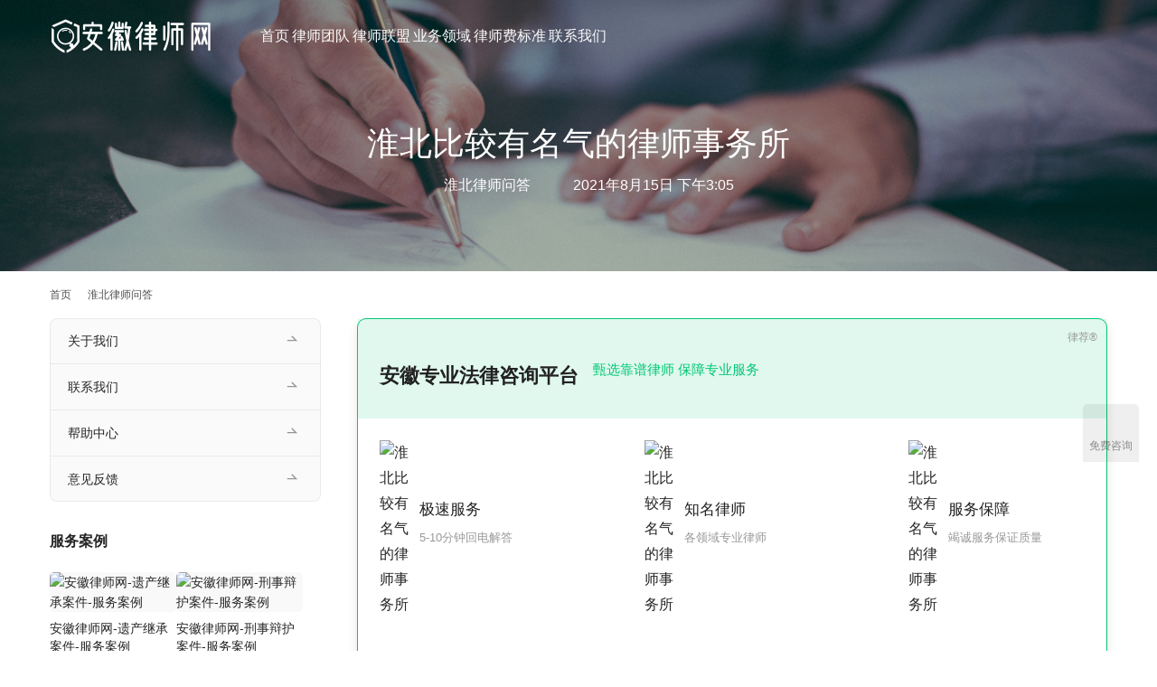

--- FILE ---
content_type: text/html; charset=UTF-8
request_url: https://www.welawcn.com/huaibeilaw/22910.html
body_size: 12373
content:
<!DOCTYPE html>
<html lang="zh-Hans">
<head>
<meta charset="UTF-8">
<meta http-equiv="X-UA-Compatible" content="IE=edge,chrome=1">
<meta name="renderer" content="webkit">
<meta name="viewport" content="width=device-width,initial-scale=1,maximum-scale=5">
<meta name="format-detection" content="telephone=no">
<title>淮北比较有名气的律师事务所 | 安徽律师网</title>
<meta name="keywords" content="律师排名">
<meta name="description" content="淮北比较有名气的律师事务所">
<meta property="og:type" content="article">
<meta property="og:url" content="https://www.welawcn.com/huaibeilaw/22910.html">
<meta property="og:site_name" content="安徽律师网">
<meta property="og:title" content="淮北比较有名气的律师事务所">
<meta property="og:image" content="https://www.welawcn.com/wp-content/uploads/2021/06/markus-spiske-7PMGUqYQpYc-unsplash.jpg">
<meta property="og:description" content="淮北比较有名气的律师事务所">
<link rel="canonical" href="https://www.welawcn.com/huaibeilaw/22910.html">
<meta name="applicable-device" content="pc,mobile">
<meta http-equiv="Cache-Control" content="no-transform">
<link rel="shortcut icon" href="https://www.welawcn.com/wp-content/uploads/2020/11/favicon.ico">
<!-- www.welawcn.com is managing ads with Advanced Ads 2.0.16 – https://wpadvancedads.com/ --><script id="welaw-ready">
			window.advanced_ads_ready=function(e,a){a=a||"complete";var d=function(e){return"interactive"===a?"loading"!==e:"complete"===e};d(document.readyState)?e():document.addEventListener("readystatechange",(function(a){d(a.target.readyState)&&e()}),{once:"interactive"===a})},window.advanced_ads_ready_queue=window.advanced_ads_ready_queue||[];		</script>
		<style id='wp-img-auto-sizes-contain-inline-css' type='text/css'>
img:is([sizes=auto i],[sizes^="auto," i]){contain-intrinsic-size:3000px 1500px}
/*# sourceURL=wp-img-auto-sizes-contain-inline-css */
</style>
<link rel='stylesheet' id='stylesheet-css' href='//www.welawcn.com/wp-content/uploads/wpcom/style.5.23.1.1759568062.css?ver=5.23.1' type='text/css' media='all' />
<link rel='stylesheet' id='material-icons-css' href='https://www.welawcn.com/wp-content/themes/module/themer/assets/css/material-icons.css?ver=5.23.1' type='text/css' media='all' />
<link rel='stylesheet' id='remixicon-css' href='https://www.welawcn.com/wp-content/themes/module/themer/assets/css/remixicon.css?ver=4.6.0' type='text/css' media='all' />
<link rel='stylesheet' id='font-awesome-css' href='https://www.welawcn.com/wp-content/themes/module/themer/assets/css/font-awesome.css?ver=5.23.1' type='text/css' media='all' />
<style id='wp-block-library-inline-css' type='text/css'>
:root{--wp-block-synced-color:#7a00df;--wp-block-synced-color--rgb:122,0,223;--wp-bound-block-color:var(--wp-block-synced-color);--wp-editor-canvas-background:#ddd;--wp-admin-theme-color:#007cba;--wp-admin-theme-color--rgb:0,124,186;--wp-admin-theme-color-darker-10:#006ba1;--wp-admin-theme-color-darker-10--rgb:0,107,160.5;--wp-admin-theme-color-darker-20:#005a87;--wp-admin-theme-color-darker-20--rgb:0,90,135;--wp-admin-border-width-focus:2px}@media (min-resolution:192dpi){:root{--wp-admin-border-width-focus:1.5px}}.wp-element-button{cursor:pointer}:root .has-very-light-gray-background-color{background-color:#eee}:root .has-very-dark-gray-background-color{background-color:#313131}:root .has-very-light-gray-color{color:#eee}:root .has-very-dark-gray-color{color:#313131}:root .has-vivid-green-cyan-to-vivid-cyan-blue-gradient-background{background:linear-gradient(135deg,#00d084,#0693e3)}:root .has-purple-crush-gradient-background{background:linear-gradient(135deg,#34e2e4,#4721fb 50%,#ab1dfe)}:root .has-hazy-dawn-gradient-background{background:linear-gradient(135deg,#faaca8,#dad0ec)}:root .has-subdued-olive-gradient-background{background:linear-gradient(135deg,#fafae1,#67a671)}:root .has-atomic-cream-gradient-background{background:linear-gradient(135deg,#fdd79a,#004a59)}:root .has-nightshade-gradient-background{background:linear-gradient(135deg,#330968,#31cdcf)}:root .has-midnight-gradient-background{background:linear-gradient(135deg,#020381,#2874fc)}:root{--wp--preset--font-size--normal:16px;--wp--preset--font-size--huge:42px}.has-regular-font-size{font-size:1em}.has-larger-font-size{font-size:2.625em}.has-normal-font-size{font-size:var(--wp--preset--font-size--normal)}.has-huge-font-size{font-size:var(--wp--preset--font-size--huge)}.has-text-align-center{text-align:center}.has-text-align-left{text-align:left}.has-text-align-right{text-align:right}.has-fit-text{white-space:nowrap!important}#end-resizable-editor-section{display:none}.aligncenter{clear:both}.items-justified-left{justify-content:flex-start}.items-justified-center{justify-content:center}.items-justified-right{justify-content:flex-end}.items-justified-space-between{justify-content:space-between}.screen-reader-text{border:0;clip-path:inset(50%);height:1px;margin:-1px;overflow:hidden;padding:0;position:absolute;width:1px;word-wrap:normal!important}.screen-reader-text:focus{background-color:#ddd;clip-path:none;color:#444;display:block;font-size:1em;height:auto;left:5px;line-height:normal;padding:15px 23px 14px;text-decoration:none;top:5px;width:auto;z-index:100000}html :where(.has-border-color){border-style:solid}html :where([style*=border-top-color]){border-top-style:solid}html :where([style*=border-right-color]){border-right-style:solid}html :where([style*=border-bottom-color]){border-bottom-style:solid}html :where([style*=border-left-color]){border-left-style:solid}html :where([style*=border-width]){border-style:solid}html :where([style*=border-top-width]){border-top-style:solid}html :where([style*=border-right-width]){border-right-style:solid}html :where([style*=border-bottom-width]){border-bottom-style:solid}html :where([style*=border-left-width]){border-left-style:solid}html :where(img[class*=wp-image-]){height:auto;max-width:100%}:where(figure){margin:0 0 1em}html :where(.is-position-sticky){--wp-admin--admin-bar--position-offset:var(--wp-admin--admin-bar--height,0px)}@media screen and (max-width:600px){html :where(.is-position-sticky){--wp-admin--admin-bar--position-offset:0px}}

/*# sourceURL=wp-block-library-inline-css */
</style><link rel='stylesheet' id='wc-blocks-style-css' href='https://www.welawcn.com/wp-content/plugins/woocommerce/assets/client/blocks/wc-blocks.css?ver=wc-10.4.3' type='text/css' media='all' />
<style id='global-styles-inline-css' type='text/css'>
:root{--wp--preset--aspect-ratio--square: 1;--wp--preset--aspect-ratio--4-3: 4/3;--wp--preset--aspect-ratio--3-4: 3/4;--wp--preset--aspect-ratio--3-2: 3/2;--wp--preset--aspect-ratio--2-3: 2/3;--wp--preset--aspect-ratio--16-9: 16/9;--wp--preset--aspect-ratio--9-16: 9/16;--wp--preset--color--black: #000000;--wp--preset--color--cyan-bluish-gray: #abb8c3;--wp--preset--color--white: #ffffff;--wp--preset--color--pale-pink: #f78da7;--wp--preset--color--vivid-red: #cf2e2e;--wp--preset--color--luminous-vivid-orange: #ff6900;--wp--preset--color--luminous-vivid-amber: #fcb900;--wp--preset--color--light-green-cyan: #7bdcb5;--wp--preset--color--vivid-green-cyan: #00d084;--wp--preset--color--pale-cyan-blue: #8ed1fc;--wp--preset--color--vivid-cyan-blue: #0693e3;--wp--preset--color--vivid-purple: #9b51e0;--wp--preset--gradient--vivid-cyan-blue-to-vivid-purple: linear-gradient(135deg,rgb(6,147,227) 0%,rgb(155,81,224) 100%);--wp--preset--gradient--light-green-cyan-to-vivid-green-cyan: linear-gradient(135deg,rgb(122,220,180) 0%,rgb(0,208,130) 100%);--wp--preset--gradient--luminous-vivid-amber-to-luminous-vivid-orange: linear-gradient(135deg,rgb(252,185,0) 0%,rgb(255,105,0) 100%);--wp--preset--gradient--luminous-vivid-orange-to-vivid-red: linear-gradient(135deg,rgb(255,105,0) 0%,rgb(207,46,46) 100%);--wp--preset--gradient--very-light-gray-to-cyan-bluish-gray: linear-gradient(135deg,rgb(238,238,238) 0%,rgb(169,184,195) 100%);--wp--preset--gradient--cool-to-warm-spectrum: linear-gradient(135deg,rgb(74,234,220) 0%,rgb(151,120,209) 20%,rgb(207,42,186) 40%,rgb(238,44,130) 60%,rgb(251,105,98) 80%,rgb(254,248,76) 100%);--wp--preset--gradient--blush-light-purple: linear-gradient(135deg,rgb(255,206,236) 0%,rgb(152,150,240) 100%);--wp--preset--gradient--blush-bordeaux: linear-gradient(135deg,rgb(254,205,165) 0%,rgb(254,45,45) 50%,rgb(107,0,62) 100%);--wp--preset--gradient--luminous-dusk: linear-gradient(135deg,rgb(255,203,112) 0%,rgb(199,81,192) 50%,rgb(65,88,208) 100%);--wp--preset--gradient--pale-ocean: linear-gradient(135deg,rgb(255,245,203) 0%,rgb(182,227,212) 50%,rgb(51,167,181) 100%);--wp--preset--gradient--electric-grass: linear-gradient(135deg,rgb(202,248,128) 0%,rgb(113,206,126) 100%);--wp--preset--gradient--midnight: linear-gradient(135deg,rgb(2,3,129) 0%,rgb(40,116,252) 100%);--wp--preset--font-size--small: 13px;--wp--preset--font-size--medium: 20px;--wp--preset--font-size--large: 36px;--wp--preset--font-size--x-large: 42px;--wp--preset--spacing--20: 0.44rem;--wp--preset--spacing--30: 0.67rem;--wp--preset--spacing--40: 1rem;--wp--preset--spacing--50: 1.5rem;--wp--preset--spacing--60: 2.25rem;--wp--preset--spacing--70: 3.38rem;--wp--preset--spacing--80: 5.06rem;--wp--preset--shadow--natural: 6px 6px 9px rgba(0, 0, 0, 0.2);--wp--preset--shadow--deep: 12px 12px 50px rgba(0, 0, 0, 0.4);--wp--preset--shadow--sharp: 6px 6px 0px rgba(0, 0, 0, 0.2);--wp--preset--shadow--outlined: 6px 6px 0px -3px rgb(255, 255, 255), 6px 6px rgb(0, 0, 0);--wp--preset--shadow--crisp: 6px 6px 0px rgb(0, 0, 0);}:where(.is-layout-flex){gap: 0.5em;}:where(.is-layout-grid){gap: 0.5em;}body .is-layout-flex{display: flex;}.is-layout-flex{flex-wrap: wrap;align-items: center;}.is-layout-flex > :is(*, div){margin: 0;}body .is-layout-grid{display: grid;}.is-layout-grid > :is(*, div){margin: 0;}:where(.wp-block-columns.is-layout-flex){gap: 2em;}:where(.wp-block-columns.is-layout-grid){gap: 2em;}:where(.wp-block-post-template.is-layout-flex){gap: 1.25em;}:where(.wp-block-post-template.is-layout-grid){gap: 1.25em;}.has-black-color{color: var(--wp--preset--color--black) !important;}.has-cyan-bluish-gray-color{color: var(--wp--preset--color--cyan-bluish-gray) !important;}.has-white-color{color: var(--wp--preset--color--white) !important;}.has-pale-pink-color{color: var(--wp--preset--color--pale-pink) !important;}.has-vivid-red-color{color: var(--wp--preset--color--vivid-red) !important;}.has-luminous-vivid-orange-color{color: var(--wp--preset--color--luminous-vivid-orange) !important;}.has-luminous-vivid-amber-color{color: var(--wp--preset--color--luminous-vivid-amber) !important;}.has-light-green-cyan-color{color: var(--wp--preset--color--light-green-cyan) !important;}.has-vivid-green-cyan-color{color: var(--wp--preset--color--vivid-green-cyan) !important;}.has-pale-cyan-blue-color{color: var(--wp--preset--color--pale-cyan-blue) !important;}.has-vivid-cyan-blue-color{color: var(--wp--preset--color--vivid-cyan-blue) !important;}.has-vivid-purple-color{color: var(--wp--preset--color--vivid-purple) !important;}.has-black-background-color{background-color: var(--wp--preset--color--black) !important;}.has-cyan-bluish-gray-background-color{background-color: var(--wp--preset--color--cyan-bluish-gray) !important;}.has-white-background-color{background-color: var(--wp--preset--color--white) !important;}.has-pale-pink-background-color{background-color: var(--wp--preset--color--pale-pink) !important;}.has-vivid-red-background-color{background-color: var(--wp--preset--color--vivid-red) !important;}.has-luminous-vivid-orange-background-color{background-color: var(--wp--preset--color--luminous-vivid-orange) !important;}.has-luminous-vivid-amber-background-color{background-color: var(--wp--preset--color--luminous-vivid-amber) !important;}.has-light-green-cyan-background-color{background-color: var(--wp--preset--color--light-green-cyan) !important;}.has-vivid-green-cyan-background-color{background-color: var(--wp--preset--color--vivid-green-cyan) !important;}.has-pale-cyan-blue-background-color{background-color: var(--wp--preset--color--pale-cyan-blue) !important;}.has-vivid-cyan-blue-background-color{background-color: var(--wp--preset--color--vivid-cyan-blue) !important;}.has-vivid-purple-background-color{background-color: var(--wp--preset--color--vivid-purple) !important;}.has-black-border-color{border-color: var(--wp--preset--color--black) !important;}.has-cyan-bluish-gray-border-color{border-color: var(--wp--preset--color--cyan-bluish-gray) !important;}.has-white-border-color{border-color: var(--wp--preset--color--white) !important;}.has-pale-pink-border-color{border-color: var(--wp--preset--color--pale-pink) !important;}.has-vivid-red-border-color{border-color: var(--wp--preset--color--vivid-red) !important;}.has-luminous-vivid-orange-border-color{border-color: var(--wp--preset--color--luminous-vivid-orange) !important;}.has-luminous-vivid-amber-border-color{border-color: var(--wp--preset--color--luminous-vivid-amber) !important;}.has-light-green-cyan-border-color{border-color: var(--wp--preset--color--light-green-cyan) !important;}.has-vivid-green-cyan-border-color{border-color: var(--wp--preset--color--vivid-green-cyan) !important;}.has-pale-cyan-blue-border-color{border-color: var(--wp--preset--color--pale-cyan-blue) !important;}.has-vivid-cyan-blue-border-color{border-color: var(--wp--preset--color--vivid-cyan-blue) !important;}.has-vivid-purple-border-color{border-color: var(--wp--preset--color--vivid-purple) !important;}.has-vivid-cyan-blue-to-vivid-purple-gradient-background{background: var(--wp--preset--gradient--vivid-cyan-blue-to-vivid-purple) !important;}.has-light-green-cyan-to-vivid-green-cyan-gradient-background{background: var(--wp--preset--gradient--light-green-cyan-to-vivid-green-cyan) !important;}.has-luminous-vivid-amber-to-luminous-vivid-orange-gradient-background{background: var(--wp--preset--gradient--luminous-vivid-amber-to-luminous-vivid-orange) !important;}.has-luminous-vivid-orange-to-vivid-red-gradient-background{background: var(--wp--preset--gradient--luminous-vivid-orange-to-vivid-red) !important;}.has-very-light-gray-to-cyan-bluish-gray-gradient-background{background: var(--wp--preset--gradient--very-light-gray-to-cyan-bluish-gray) !important;}.has-cool-to-warm-spectrum-gradient-background{background: var(--wp--preset--gradient--cool-to-warm-spectrum) !important;}.has-blush-light-purple-gradient-background{background: var(--wp--preset--gradient--blush-light-purple) !important;}.has-blush-bordeaux-gradient-background{background: var(--wp--preset--gradient--blush-bordeaux) !important;}.has-luminous-dusk-gradient-background{background: var(--wp--preset--gradient--luminous-dusk) !important;}.has-pale-ocean-gradient-background{background: var(--wp--preset--gradient--pale-ocean) !important;}.has-electric-grass-gradient-background{background: var(--wp--preset--gradient--electric-grass) !important;}.has-midnight-gradient-background{background: var(--wp--preset--gradient--midnight) !important;}.has-small-font-size{font-size: var(--wp--preset--font-size--small) !important;}.has-medium-font-size{font-size: var(--wp--preset--font-size--medium) !important;}.has-large-font-size{font-size: var(--wp--preset--font-size--large) !important;}.has-x-large-font-size{font-size: var(--wp--preset--font-size--x-large) !important;}
/*# sourceURL=global-styles-inline-css */
</style>

<style id='classic-theme-styles-inline-css' type='text/css'>
/*! This file is auto-generated */
.wp-block-button__link{color:#fff;background-color:#32373c;border-radius:9999px;box-shadow:none;text-decoration:none;padding:calc(.667em + 2px) calc(1.333em + 2px);font-size:1.125em}.wp-block-file__button{background:#32373c;color:#fff;text-decoration:none}
/*# sourceURL=/wp-includes/css/classic-themes.min.css */
</style>
<link rel='stylesheet' id='woocommerce-smallscreen-css' href='https://www.welawcn.com/wp-content/themes/module/css/woocommerce-smallscreen.css?ver=10.4.3' type='text/css' media='only screen and (max-width: 768px)' />
<link rel='stylesheet' id='woocommerce-general-css' href='https://www.welawcn.com/wp-content/themes/module/css/woocommerce.css?ver=10.4.3' type='text/css' media='all' />
<style id='woocommerce-inline-inline-css' type='text/css'>
.woocommerce form .form-row .required { visibility: visible; }
/*# sourceURL=woocommerce-inline-inline-css */
</style>
<link rel='stylesheet' id='tablepress-default-css' href='https://www.welawcn.com/wp-content/plugins/tablepress/css/build/default.css?ver=3.2.6' type='text/css' media='all' />
<link rel='stylesheet' id='QAPress-css' href='https://www.welawcn.com/wp-content/plugins/qapress/css/style.css?ver=4.11.0' type='text/css' media='all' />
<style id='QAPress-inline-css' type='text/css'>
:root{--qa-color: #2F54EB;--qa-hover: #2F54EB;}
/*# sourceURL=QAPress-inline-css */
</style>
<script type="text/javascript" src="https://www.welawcn.com/wp-includes/js/jquery/jquery.min.js?ver=3.7.1" id="jquery-core-js"></script>
<script type="text/javascript" src="https://www.welawcn.com/wp-includes/js/jquery/jquery-migrate.min.js?ver=3.4.1" id="jquery-migrate-js"></script>
<script type="text/javascript" src="https://www.welawcn.com/wp-content/plugins/woocommerce/assets/js/jquery-blockui/jquery.blockUI.min.js?ver=2.7.0-wc.10.4.3" id="wc-jquery-blockui-js" defer="defer" data-wp-strategy="defer"></script>
<script type="text/javascript" id="wc-add-to-cart-js-extra">
/* <![CDATA[ */
var wc_add_to_cart_params = {"ajax_url":"/wp-admin/admin-ajax.php","wc_ajax_url":"/?wc-ajax=%%endpoint%%","i18n_view_cart":"\u67e5\u770b\u8d2d\u7269\u8f66","cart_url":"https://www.welawcn.com/cart/","is_cart":"","cart_redirect_after_add":"no"};
//# sourceURL=wc-add-to-cart-js-extra
/* ]]> */
</script>
<script type="text/javascript" src="https://www.welawcn.com/wp-content/plugins/woocommerce/assets/js/frontend/add-to-cart.min.js?ver=10.4.3" id="wc-add-to-cart-js" defer="defer" data-wp-strategy="defer"></script>
<script type="text/javascript" src="https://www.welawcn.com/wp-content/plugins/woocommerce/assets/js/js-cookie/js.cookie.min.js?ver=2.1.4-wc.10.4.3" id="wc-js-cookie-js" defer="defer" data-wp-strategy="defer"></script>
<script type="text/javascript" id="woocommerce-js-extra">
/* <![CDATA[ */
var woocommerce_params = {"ajax_url":"/wp-admin/admin-ajax.php","wc_ajax_url":"/?wc-ajax=%%endpoint%%","i18n_password_show":"\u663e\u793a\u5bc6\u7801","i18n_password_hide":"\u9690\u85cf\u5bc6\u7801"};
//# sourceURL=woocommerce-js-extra
/* ]]> */
</script>
<script type="text/javascript" src="https://www.welawcn.com/wp-content/plugins/woocommerce/assets/js/frontend/woocommerce.min.js?ver=10.4.3" id="woocommerce-js" defer="defer" data-wp-strategy="defer"></script>
<link rel="EditURI" type="application/rsd+xml" title="RSD" href="https://www.welawcn.com/xmlrpc.php?rsd" />
	<noscript><style>.woocommerce-product-gallery{ opacity: 1 !important; }</style></noscript>
	<link rel="icon" href="https://www.welawcn.com/wp-content/uploads/2020/11/favicon.ico" sizes="32x32" />
<link rel="icon" href="https://www.welawcn.com/wp-content/uploads/2020/11/favicon.ico" sizes="192x192" />
<link rel="apple-touch-icon" href="https://www.welawcn.com/wp-content/uploads/2020/11/favicon.ico" />
<meta name="msapplication-TileImage" content="https://www.welawcn.com/wp-content/uploads/2020/11/favicon.ico" />
<!--[if lte IE 11]><script src="https://www.welawcn.com/wp-content/themes/module/js/update.js"></script><![endif]-->
</head>
<body data-rsssl=1 class="wp-singular post-template-default single single-post postid-22910 single-format-standard wp-theme-module theme-module woocommerce-no-js lang-cn  header-fixed abs menu-white better-logo">
<header id="header" class="header">
    <div class="container header-wrap">
        <div class="navbar-header">
                        <div class="logo">
                <a href="https://www.welawcn.com/" rel="home"><img src="https://www.welawcn.com/wp-content/uploads/2021/03/logo.png" alt="安徽律师网"></a>
            </div>
            <button type="button" class="navbar-toggle collapsed" data-toggle="collapse" data-target=".navbar-menu">
                <span class="icon-bar icon-bar-1"></span>
                <span class="icon-bar icon-bar-2"></span>
                <span class="icon-bar icon-bar-3"></span>
            </button>
        </div>

        <nav class="collapse navbar-collapse navbar-menu mobile-style-0">
            <ul id="menu-module-6-menu" class="nav navbar-nav main-menu wpcom-adv-menu menu-hover-style-1"><li class="menu-item menu-item-has-image"><a href="/"><i class="wpcom-icon ri-home-heart-fill menu-item-icon"></i>首页</a></li>
<li class="menu-item menu-item-has-image dropdown"><a href="https://www.welawcn.com/lawyer/" class="dropdown-toggle"><i class="wpcom-icon ri-team-fill menu-item-icon"></i>律师团队</a>
<ul class="dropdown-menu menu-item-wrap menu-item-col-2">
	<li class="menu-item menu-item-has-image"><a target="_blank" href="https://www.welawcn.com/rongyu/"><i class="wpcom-icon fa fa-flag menu-item-icon"></i>律师荣誉</a></li>
	<li class="menu-item menu-item-has-image"><a target="_blank" href="https://www.welawcn.com/wenwen/"><i class="wpcom-icon fa fa-comments menu-item-icon"></i>在线咨询</a></li>
</ul>
</li>
<li class="menu-item menu-item-has-image"><a href="https://www.welawcn.com/anhui-lawyers/"><i class="wpcom-icon ri-steam-fill menu-item-icon"></i>律师联盟</a></li>
<li class="menu-item menu-item-style menu-item-style-1 menu-item-has-image dropdown"><a href="https://www.welawcn.com/list/" class="dropdown-toggle"><i class="wpcom-icon ri-auction-fill menu-item-icon"></i>业务领域</a>
<ul class="dropdown-menu menu-item-wrap menu-item-col-5">
	<li class="menu-item"><a href="https://www.welawcn.com/xb/">刑事律师</a></li>
	<li class="menu-item"><a href="https://www.welawcn.com/lh/">婚姻纠纷</a></li>
	<li class="menu-item"><a href="https://www.welawcn.com/yl/">医疗事故</a></li>
	<li class="menu-item"><a href="https://www.welawcn.com/gs/">劳动工伤</a></li>
	<li class="menu-item"><a href="https://www.welawcn.com/fg/">法律顾问</a></li>
	<li class="menu-item"><a href="https://www.welawcn.com/fs/">非诉业务</a></li>
	<li class="menu-item"><a href="https://www.welawcn.com/xz/">行政诉讼</a></li>
	<li class="menu-item"><a href="https://www.welawcn.com/zw/">债权债务</a></li>
	<li class="menu-item"><a href="https://www.welawcn.com/cq/">征地拆迁</a></li>
	<li class="menu-item"><a href="https://www.welawcn.com/js/">建设工程</a></li>
	<li class="menu-item"><a href="https://www.welawcn.com/jj/">经济合同</a></li>
	<li class="menu-item"><a href="https://www.welawcn.com/gq/">公司股权</a></li>
	<li class="menu-item"><a href="https://www.welawcn.com/zc/">知识产权</a></li>
	<li class="menu-item"><a href="https://www.welawcn.com/fc/">房产纠纷</a></li>
	<li class="menu-item"><a href="https://www.welawcn.com/yc/">遗产继承</a></li>
</ul>
</li>
<li class="menu-item menu-item-has-image"><a href="https://www.welawcn.com/lvshifei/"><i class="wpcom-icon ri-money-cny-box-fill menu-item-icon"></i>律师费标准</a></li>
<li class="menu-item menu-item-has-image dropdown"><a href="https://www.welawcn.com/contact/" class="dropdown-toggle"><i class="wpcom-icon ri-phone-fill menu-item-icon"></i>联系我们</a>
<ul class="dropdown-menu menu-item-wrap">
	<li class="menu-item"><a href="https://www.welawcn.com/about/">关于我们</a></li>
</ul>
</li>
</ul><!-- /.navbar-collapse -->

            <div class="navbar-action">
                                    <div class="search-index">
                        <a class="search-icon" href="javascript:;" aria-label="搜索"><i class="wpcom-icon wi"><svg aria-hidden="true"><use xlink:href="#wi-search"></use></svg></i></a>
                        <form class="search-form" action="https://www.welawcn.com/" method="get" role="search">
    <input type="text" class="keyword" name="s" maxlength="100" placeholder="输入关键词搜索..." value="">
    <button type="submit" class="submit" aria-label="Search"><i class="wpcom-icon wi"><svg aria-hidden="true"><use xlink:href="#wi-search"></use></svg></i></button>
</form>                    </div><!-- /.search-index -->
                                
                            </div>
        </nav>
    </div><!-- /.container -->
</header>
<div id="wrap">
<div class="banner banner-style-2">
    <img class="banner-img" src="https://www.welawcn.com/wp-content/uploads/2021/04/2021042213495049.jpg" alt="banner">
            <div class="banner-content">
            <div class="container">
                <h1 class="banner-title">淮北比较有名气的律师事务所</h1>                <div class="banner-desc"><div class="entry-meta">
        <span class="entry-emta-item"><i class="wpcom-icon wi"><svg aria-hidden="true"><use xlink:href="#wi-folder-open"></use></svg></i> <a href="https://www.welawcn.com/huaibeilaw/" rel="category tag">淮北律师问答</a></span>
    <time class="entry-emta-item entry-date published" datetime="2021-08-15T15:05:55+08:00" pubdate>
        <i class="wpcom-icon wi"><svg aria-hidden="true"><use xlink:href="#wi-date"></use></svg></i> 2021年8月15日 下午3:05    </time>
    </div></div>            </div>
        </div>
    </div>
    <div class="container wrap">
        <ol class="breadcrumb" vocab="https://schema.org/" typeof="BreadcrumbList"><li class="home" property="itemListElement" typeof="ListItem"><a href="https://www.welawcn.com" property="item" typeof="WebPage"><span property="name" class="hide">安徽律师网</span>首页</a><meta property="position" content="1"></li><li property="itemListElement" typeof="ListItem"><i class="wpcom-icon wi"><svg aria-hidden="true"><use xlink:href="#wi-arrow-right-3"></use></svg></i><a href="https://www.welawcn.com/huaibeilaw/" property="item" typeof="WebPage"><span property="name">淮北律师问答</span></a><meta property="position" content="2"></li></ol>        <div class="main">
                            <div class="entry">
                                        <div class="entry-content">
                        <div class="welaw-" id="welaw-3708806203"><link rel="stylesheet" href="https://cdn.lawjust.cn/topcss/main.css">

<div class="article-list-l" style="width:100%;margin-bottom: 20px;">
    <div class="a-list-l-content" style="border-radius:12px;padding:0;">
        <div class="fwgg-new-content-all f-b-c f-wrap">
            <div class="fwgg-title-all f-s-c f-wrap">
                <h3>安徽专业法律咨询平台</h3>
                <span>甄选靠谱律师 保障专业服务</span>
            </div>
            <div class="fwgg-new-con-inner f-b-c f-wrap">
                <div class="f-s-c fwgg-new-con-inner-sin">
                    <span><noscript><img alt="淮北比较有名气的律师事务所" src="https://cdn.lawjust.cn/topcss/img/fast.png"></noscript><img class="j-lazy" alt="淮北比较有名气的律师事务所" src="https://www.welawcn.com/wp-content/themes/module/themer/assets/images/lazy.png" data-original="https://cdn.lawjust.cn/topcss/img/fast.png"></span>
                    <div>
                        <h4>极速服务</h4>
                        <p>5-10分钟回电解答</p>
                    </div>
                </div>
                <div class="f-s-c fwgg-new-con-inner-sin">
                    <span><noscript><img alt="淮北比较有名气的律师事务所" src="https://cdn.lawjust.cn/topcss/img/good.png"></noscript><img class="j-lazy" alt="淮北比较有名气的律师事务所" src="https://www.welawcn.com/wp-content/themes/module/themer/assets/images/lazy.png" data-original="https://cdn.lawjust.cn/topcss/img/good.png"></span>
                    <div>
                        <h4>知名律师</h4>
                        <p>各领域专业律师</p>
                    </div>
                </div>
                <div class="f-s-c fwgg-new-con-inner-sin">
                    <span><noscript><img alt="淮北比较有名气的律师事务所" src="https://cdn.lawjust.cn/topcss/img/safety.png"></noscript><img class="j-lazy" alt="淮北比较有名气的律师事务所" src="https://www.welawcn.com/wp-content/themes/module/themer/assets/images/lazy.png" data-original="https://cdn.lawjust.cn/topcss/img/safety.png"></span>
                    <div>
                        <h4>服务保障</h4>
                        <p>竭诚服务保证质量</p>
                    </div>
                </div>
            </div>

            <div class="fwgg-new-con-inner f-b-c f-wrap" style="padding-top:20px;">
                <a href="https://tb.53kf.com/code/client/10143890/1" rel="nofollow" target="_blank" style="width:48%"><div class="misui-btn misui-btn-ls" style="">咨询在线律师</div></a>
                <a href="tel:18856088423" style="width:48%"><div class="misui-btn misui-btn-ls" style="background-color: var(--secondary-color);">拨打律师电话</div></a>
            </div>
		
        </div>
    </div>
</div>
</div><p>淮北比较有名气的律师事务所</p>
<div class="welaw-" style="margin-left: auto;margin-right: auto;text-align: center;" id="welaw-3903535578"><div class="show-item"><a href="https://tb.53kf.com/code/client/10143890/1" rel="nofollow" target="_blank"> <noscript><img alt="淮北比较有名气的律师事务所" src="https://cdn.lawjust.cn/anhui/ah-all-lawyer.jpg"></noscript><img class="j-lazy" alt="淮北比较有名气的律师事务所" src="https://www.welawcn.com/wp-content/themes/module/themer/assets/images/lazy.png" data-original="https://cdn.lawjust.cn/anhui/ah-all-lawyer.jpg"></a></div></div>                                            </div>

                    <div class="entry-footer">
    <div class="entry-tag"><a href="https://www.welawcn.com/tag/paiming/" rel="tag">律师排名</a></div>
    <div class="entry-page">
                <p>上一篇：<a href="https://www.welawcn.com/huaibeilaw/22908.html" rel="prev">淮北比较有名气的律师胡瑾在哪</a></p>
        <p>下一篇：<a href="https://www.welawcn.com/huaibeilaw/22912.html" rel="next">淮北律师哪个比较厉害户籍方面</a></p>
            </div>
</div><h3 class="entry-related-title">相关文章</h3><ul class="entry-related "><li class="related-item"><a href="https://www.welawcn.com/huaibeilaw/9791.html" title="淮北杜集区段圆镇律师事务所咨询电话">淮北杜集区段圆镇律师事务所咨询电话</a></li><li class="related-item"><a href="https://www.welawcn.com/huaibeilaw/33738.html" title="淮北取保候审律师电话">淮北取保候审律师电话</a></li><li class="related-item"><a href="https://www.welawcn.com/huaibeilaw/33746.html" title="淮北取保候审律师怎么选择">淮北取保候审律师怎么选择</a></li><li class="related-item"><a href="https://www.welawcn.com/huaibeilaw/36357.html" title="淮北市哪个女律师好">淮北市哪个女律师好</a></li><li class="related-item"><a href="https://www.welawcn.com/huaibeilaw/7114.html" title="淮北刑事律师排名">淮北刑事律师排名</a></li><li class="related-item"><a href="https://www.welawcn.com/huaibeilaw/25674.html" title="淮北咨询律师怎么收费">淮北咨询律师怎么收费</a></li><li class="related-item"><a href="https://www.welawcn.com/huaibeilaw/25698.html" title="淮北请律师费用一般是多少钱">淮北请律师费用一般是多少钱</a></li><li class="related-item"><a href="https://www.welawcn.com/huaibeilaw/28680.html" title="淮北离婚资产分割律师哪家合适">淮北离婚资产分割律师哪家合适</a></li><li class="related-item"><a href="https://www.welawcn.com/huaibeilaw/34012.html" title="淮北拘留所的真实生活">淮北拘留所的真实生活</a></li><li class="related-item"><a href="https://www.welawcn.com/huaibeilaw/26067.html" title="濉溪开发区有律师事务所吗">濉溪开发区有律师事务所吗</a></li></ul>                </div>
                    </div>
            <aside class="sidebar sidebar-on-left">
        <div class="widget widget_nav_menu"><div class="menu-%e5%85%b3%e4%ba%8e-container"><ul id="menu-%e5%85%b3%e4%ba%8e" class="menu menu-hover-style-1"><li id="menu-item-703" class="menu-item menu-item-703"><a href="https://www.welawcn.com/about/">关于我们</a></li>
<li id="menu-item-704" class="menu-item menu-item-704"><a href="https://www.welawcn.com/contact/">联系我们</a></li>
<li id="menu-item-1499" class="menu-item menu-item-1499"><a href="https://www.welawcn.com/help/">帮助中心</a></li>
<li id="menu-item-1505" class="menu-item menu-item-1505"><a href="https://www.welawcn.com/feedback/">意见反馈</a></li>
</ul></div></div><div class="widget widget_lastest_products"><h3 class="widget-title"><span>服务案例</span></h3>                <ul class="p-list row">
                                            <li class="col-xs-12 col-md-12 p-item">
                            <div class="p-item-wrap">
                                <a class="thumb" href="https://www.welawcn.com/case/11284.html">
                                    <img width="480" height="320" src="https://www.welawcn.com/wp-content/themes/module/themer/assets/images/lazy.png" class="attachment-post-thumbnail size-post-thumbnail wp-post-image j-lazy" alt="安徽律师网-遗产继承案件-服务案例" decoding="async" data-original="https://www.welawcn.com/wp-content/uploads/2016/12/cowomen-1483244-unsplash-480x320.jpg" />                                </a>
                                <h4 class="title">
                                    <a href="https://www.welawcn.com/case/11284.html" title="安徽律师网-遗产继承案件-服务案例">
                                        安徽律师网-遗产继承案件-服务案例                                    </a>
                                </h4>
                            </div>
                        </li>
                                            <li class="col-xs-12 col-md-12 p-item">
                            <div class="p-item-wrap">
                                <a class="thumb" href="https://www.welawcn.com/case/596.html">
                                    <img width="480" height="320" src="https://www.welawcn.com/wp-content/themes/module/themer/assets/images/lazy.png" class="attachment-post-thumbnail size-post-thumbnail wp-post-image j-lazy" alt="安徽律师网-刑事辩护案件-服务案例" decoding="async" data-original="https://www.welawcn.com/wp-content/uploads/2016/12/cowomen-1483244-unsplash-480x320.jpg" />                                </a>
                                <h4 class="title">
                                    <a href="https://www.welawcn.com/case/596.html" title="安徽律师网-刑事辩护案件-服务案例">
                                        安徽律师网-刑事辩护案件-服务案例                                    </a>
                                </h4>
                            </div>
                        </li>
                                            <li class="col-xs-12 col-md-12 p-item">
                            <div class="p-item-wrap">
                                <a class="thumb" href="https://www.welawcn.com/case/595.html">
                                    <img width="480" height="320" src="https://www.welawcn.com/wp-content/themes/module/themer/assets/images/lazy.png" class="attachment-post-thumbnail size-post-thumbnail wp-post-image j-lazy" alt="安徽律师网-婚姻纠纷案件-服务案例" decoding="async" data-original="https://www.welawcn.com/wp-content/uploads/2016/12/marek-levak-1591308-unsplash-480x320.jpg" />                                </a>
                                <h4 class="title">
                                    <a href="https://www.welawcn.com/case/595.html" title="安徽律师网-婚姻纠纷案件-服务案例">
                                        安徽律师网-婚姻纠纷案件-服务案例                                    </a>
                                </h4>
                            </div>
                        </li>
                                            <li class="col-xs-12 col-md-12 p-item">
                            <div class="p-item-wrap">
                                <a class="thumb" href="https://www.welawcn.com/case/83.html">
                                    <img width="480" height="320" src="https://www.welawcn.com/wp-content/themes/module/themer/assets/images/lazy.png" class="attachment-post-thumbnail size-post-thumbnail wp-post-image j-lazy" alt="安徽律师网-医疗事故案件-服务案例" decoding="async" data-original="https://www.welawcn.com/wp-content/uploads/2016/12/andrew-neel-609842-unsplash-480x320.jpg" />                                </a>
                                <h4 class="title">
                                    <a href="https://www.welawcn.com/case/83.html" title="安徽律师网-医疗事故案件-服务案例">
                                        安徽律师网-医疗事故案件-服务案例                                    </a>
                                </h4>
                            </div>
                        </li>
                                            <li class="col-xs-12 col-md-12 p-item">
                            <div class="p-item-wrap">
                                <a class="thumb" href="https://www.welawcn.com/case/594.html">
                                    <img width="480" height="320" src="https://www.welawcn.com/wp-content/themes/module/themer/assets/images/lazy.png" class="attachment-post-thumbnail size-post-thumbnail wp-post-image j-lazy" alt="安徽律师网-劳动工伤案件-服务案例" decoding="async" data-original="https://www.welawcn.com/wp-content/uploads/2016/12/jonathan-francisca-1490967-unsplash-480x320.jpg" />                                </a>
                                <h4 class="title">
                                    <a href="https://www.welawcn.com/case/594.html" title="安徽律师网-劳动工伤案件-服务案例">
                                        安徽律师网-劳动工伤案件-服务案例                                    </a>
                                </h4>
                            </div>
                        </li>
                                            <li class="col-xs-12 col-md-12 p-item">
                            <div class="p-item-wrap">
                                <a class="thumb" href="https://www.welawcn.com/case/593.html">
                                    <img width="480" height="320" src="https://www.welawcn.com/wp-content/themes/module/themer/assets/images/lazy.png" class="attachment-post-thumbnail size-post-thumbnail wp-post-image j-lazy" alt="安徽律师网-法律顾问案件-服务案例" decoding="async" data-original="https://www.welawcn.com/wp-content/uploads/2016/12/austin-distel-1517505-unsplash-480x320.jpg" />                                </a>
                                <h4 class="title">
                                    <a href="https://www.welawcn.com/case/593.html" title="安徽律师网-法律顾问案件-服务案例">
                                        安徽律师网-法律顾问案件-服务案例                                    </a>
                                </h4>
                            </div>
                        </li>
                                    </ul>
            </div><div class="widget widget_lastest_news"><h3 class="widget-title"><span>最新法律问答</span></h3>                <ul class="orderby-rand">
                                            <li><a href="https://www.welawcn.com/wenda/16570.html" title="安徽省巢湖市律师服务热线电话号">安徽省巢湖市律师服务热线电话号</a></li>
                                            <li><a href="https://www.welawcn.com/wenda/2167.html" title="合肥有律师代写举报信吗？">合肥有律师代写举报信吗？</a></li>
                                            <li><a href="https://www.welawcn.com/wenda/22382.html" title="合肥市蜀山区律师事务所十强品牌">合肥市蜀山区律师事务所十强品牌</a></li>
                                            <li><a href="https://www.welawcn.com/wenda/4817.html" title="合肥庐阳区律师事务所有几家？">合肥庐阳区律师事务所有几家？</a></li>
                                            <li><a href="https://www.welawcn.com/wenda/18539.html" title="去律师事务所咨询一般收多少钱">去律师事务所咨询一般收多少钱</a></li>
                                            <li><a href="https://www.welawcn.com/wenda/14049.html" title="合肥滨湖律律师事务所哪里查询">合肥滨湖律律师事务所哪里查询</a></li>
                                    </ul>
            </div>    </aside>
    </div>
</div>
<footer class="footer width-footer-bar">
    <div class="container">
                    <div class="footer-widget row hidden-xs">
                <div id="nav_menu-5" class="col-md-4 col-sm-8 hidden-xs widget widget_nav_menu"><h3 class="widget-title">热门咨询分类</h3><div class="menu-hotlist-container"><ul id="menu-hotlist" class="menu menu-hover-style-1"><li id="menu-item-769" class="menu-item menu-item-769"><a href="https://www.welawcn.com/xb/">刑事辩护</a></li>
<li id="menu-item-770" class="menu-item menu-item-770"><a href="https://www.welawcn.com/js/">建设工程</a></li>
<li id="menu-item-771" class="menu-item menu-item-771"><a href="https://www.welawcn.com/cq/">征地拆迁</a></li>
<li id="menu-item-772" class="menu-item menu-item-772"><a href="https://www.welawcn.com/lh/">婚姻纠纷</a></li>
<li id="menu-item-773" class="menu-item menu-item-773"><a href="https://www.welawcn.com/fc/">房产纠纷</a></li>
<li id="menu-item-774" class="menu-item menu-item-774"><a href="https://www.welawcn.com/zc/">知识产权</a></li>
<li id="menu-item-783" class="menu-item menu-item-783"><a href="https://www.welawcn.com/list/">查看更多</a></li>
</ul></div></div><div id="nav_menu-3" class="col-md-4 col-sm-8 hidden-xs widget widget_nav_menu"><h3 class="widget-title">律师联盟</h3><div class="menu-%e5%be%8b%e5%b8%88%e8%81%94%e7%9b%9f-container"><ul id="menu-%e5%be%8b%e5%b8%88%e8%81%94%e7%9b%9f" class="menu menu-hover-style-1"><li id="menu-item-706" class="menu-item menu-item-706"><a href="https://www.welawcn.com/bengbu/">蚌埠律师</a></li>
<li id="menu-item-708" class="menu-item menu-item-708"><a href="https://www.welawcn.com/wuhu/">芜湖律师</a></li>
<li id="menu-item-709" class="menu-item menu-item-709"><a href="https://www.welawcn.com/huangshan/">黄山律师</a></li>
<li id="menu-item-710" class="menu-item menu-item-710"><a href="https://www.welawcn.com/maanshan/">马鞍山律师</a></li>
<li id="menu-item-711" class="menu-item menu-item-711"><a href="https://www.welawcn.com/xuancheng/">宣城律师</a></li>
<li id="menu-item-712" class="menu-item menu-item-712"><a href="https://www.welawcn.com/anqing/">安庆律师</a></li>
<li id="menu-item-714" class="menu-item menu-item-714"><a href="https://www.welawcn.com/fuyang/">阜阳律师</a></li>
</ul></div></div><div id="nav_menu-2" class="col-md-4 col-sm-8 hidden-xs widget widget_nav_menu"><h3 class="widget-title">关于我们</h3><div class="menu-%e5%85%b3%e4%ba%8e-container"><ul id="menu-%e5%85%b3%e4%ba%8e-1" class="menu menu-hover-style-1"><li class="menu-item menu-item-703"><a href="https://www.welawcn.com/about/">关于我们</a></li>
<li class="menu-item menu-item-704"><a href="https://www.welawcn.com/contact/">联系我们</a></li>
<li class="menu-item menu-item-1499"><a href="https://www.welawcn.com/help/">帮助中心</a></li>
<li class="menu-item menu-item-1505"><a href="https://www.welawcn.com/feedback/">意见反馈</a></li>
</ul></div></div><div id="nav_menu-6" class="col-md-4 col-sm-8 hidden-xs widget widget_nav_menu"><h3 class="widget-title">律师服务</h3><div class="menu-lawservive-container"><ul id="menu-lawservive" class="menu menu-hover-style-1"><li id="menu-item-779" class="menu-item menu-item-779"><a href="https://www.welawcn.com/join/">我要入驻</a></li>
<li id="menu-item-2696" class="menu-item menu-item-2696"><a href="https://www.welawcn.com/anhui-lawyers/">律师联盟</a></li>
</ul></div></div>                                    <div class="col-md-6 col-md-offset-2 col-sm-16 col-xs-24 widget widget_contact">
                        <h3 class="widget-title">24小时咨询热线</h3>
                        <div class="widget-contact-wrap">
                            <div class="widget-contact-tel">188-5608-8423</div>
                            <div class="widget-contact-time">客服服务时段：周一至周五，8:30 - 22:30，节假日休息</div>
                                                            <a class="contact-btn" href="https://tb.53kf.com/code/client/10143890/1" target="_blank" rel="nofollow">
                                    咨询在线律师                                </a>
                                                        <div class="widget-contact-sns">
                                                                        <a class="sns-wx" href="javascript:;">
                                            <i class="wpcom-icon fa fa-weixin sns-icon"></i>                                            <span style="background-image:url(https://www.welawcn.com/wp-content/uploads/2021/07/hualing-weixin.jpg);"></span>                                        </a>
                                                                </div>
                        </div>
                    </div>
                            </div>
                        <div class="copyright">
                        <p>Copyright © 2018-2021 安徽律师网（律荐®） 版权所有 <a href="https://beian.miit.gov.cn/" target="_blank" rel="nofollow noopener noreferrer">皖ICP备16014031号-6</a></p>
        </div>
    </div>
</footer>
            <div class="action action-style-1 action-color-0 action-pos-0" style="bottom:20%;">
                                                <a class="action-item" href="https://tb.53kf.com/code/client/10143890/1" target="_blank">
                                    <i class="wpcom-icon fa fa-comments action-item-icon"></i>                                    <span>免费咨询</span>                                </a>
                                                                                        <div class="action-item gotop j-top">
                        <i class="wpcom-icon wi action-item-icon"><svg aria-hidden="true"><use xlink:href="#wi-arrow-up-2"></use></svg></i>                        <span>返回顶部</span>                    </div>
                            </div>
                    <div class="footer-bar">
                                    <div class="fb-item" style="background-color: #FF6600;">
                                                    <a href="https://www.welawcn.com/lawyer/" target="_blank" style="color: #FFFFFF;">
                                <i class="wpcom-icon fa fa-balance-scale fb-item-icon"></i>                                <span>律师团队</span>
                            </a>
                                            </div>
                                    <div class="fb-item" style="background-color: #0052D9;">
                                                    <a href="javascript:;" class="j-footer-bar-copy"  style="color: #FFFFFF;">
                                <script class="j-copy-text" type="text/tpl">18856088423</script>
                                                                <i class="wpcom-icon ri-wechat-fill fb-item-icon"></i>                                <span>律师微信</span>
                            </a>
                                            </div>
                                    <div class="fb-item" style="background-color: #FF6600;">
                                                    <a href="tel:18856088423" style="color: #FFFFFF;">
                                <i class="wpcom-icon fa fa-phone fb-item-icon"></i>                                <span>免费电话</span>
                            </a>
                                            </div>
                                    <div class="fb-item" style="background-color: #0052D9;">
                                                    <a href="https://tb.53kf.com/code/client/10143890/1" target="_blank" rel="nofollow" style="color: #FFFFFF;">
                                <i class="wpcom-icon fa fa-comments fb-item-icon"></i>                                <span>在线咨询</span>
                            </a>
                                            </div>
                            </div>
        <script type="speculationrules">
{"prefetch":[{"source":"document","where":{"and":[{"href_matches":"/*"},{"not":{"href_matches":["/wp-*.php","/wp-admin/*","/wp-content/uploads/*","/wp-content/*","/wp-content/plugins/*","/wp-content/themes/module/*","/*\\?(.+)"]}},{"not":{"selector_matches":"a[rel~=\"nofollow\"]"}},{"not":{"selector_matches":".no-prefetch, .no-prefetch a"}}]},"eagerness":"conservative"}]}
</script>
	<script type='text/javascript'>
		(function () {
			var c = document.body.className;
			c = c.replace(/woocommerce-no-js/, 'woocommerce-js');
			document.body.className = c;
		})();
	</script>
	<script type="text/javascript" id="main-js-extra">
/* <![CDATA[ */
var _wpcom_js = {"webp":"","ajaxurl":"https://www.welawcn.com/wp-admin/admin-ajax.php","theme_url":"https://www.welawcn.com/wp-content/themes/module","slide_speed":"5000","is_admin":"0","lang":"zh_CN","js_lang":{"share_to":"\u5206\u4eab\u5230:","copy_done":"\u590d\u5236\u6210\u529f\uff01","copy_fail":"\u6d4f\u89c8\u5668\u6682\u4e0d\u652f\u6301\u62f7\u8d1d\u529f\u80fd","confirm":"\u786e\u5b9a","qrcode":"\u4e8c\u7ef4\u7801"},"lightbox":"1","post_id":"22910","menu_style":"0","fixed_sidebar":""};
//# sourceURL=main-js-extra
/* ]]> */
</script>
<script type="text/javascript" src="https://www.welawcn.com/wp-content/themes/module/js/main.js?ver=5.23.1" id="main-js"></script>
<script type="text/javascript" src="https://www.welawcn.com/wp-content/themes/module/themer/assets/js/icons-2.8.9.js?ver=2.8.9" id="wpcom-icons-js"></script>
<script type="text/javascript" src="https://www.welawcn.com/wp-content/plugins/advanced-ads/admin/assets/js/advertisement.js?ver=2.0.16" id="advanced-ads-find-adblocker-js"></script>
<script type="text/javascript" src="https://www.welawcn.com/wp-content/plugins/woocommerce/assets/js/sourcebuster/sourcebuster.min.js?ver=10.4.3" id="sourcebuster-js-js"></script>
<script type="text/javascript" id="wc-order-attribution-js-extra">
/* <![CDATA[ */
var wc_order_attribution = {"params":{"lifetime":1.0000000000000001e-5,"session":30,"base64":false,"ajaxurl":"https://www.welawcn.com/wp-admin/admin-ajax.php","prefix":"wc_order_attribution_","allowTracking":true},"fields":{"source_type":"current.typ","referrer":"current_add.rf","utm_campaign":"current.cmp","utm_source":"current.src","utm_medium":"current.mdm","utm_content":"current.cnt","utm_id":"current.id","utm_term":"current.trm","utm_source_platform":"current.plt","utm_creative_format":"current.fmt","utm_marketing_tactic":"current.tct","session_entry":"current_add.ep","session_start_time":"current_add.fd","session_pages":"session.pgs","session_count":"udata.vst","user_agent":"udata.uag"}};
//# sourceURL=wc-order-attribution-js-extra
/* ]]> */
</script>
<script type="text/javascript" src="https://www.welawcn.com/wp-content/plugins/woocommerce/assets/js/frontend/order-attribution.min.js?ver=10.4.3" id="wc-order-attribution-js"></script>
<script type="text/javascript" id="QAPress-js-js-extra">
/* <![CDATA[ */
var QAPress_js = {"ajaxurl":"https://www.welawcn.com/wp-admin/admin-ajax.php","ajaxloading":"https://www.welawcn.com/wp-content/plugins/qapress/images/loading.gif","max_upload_size":"2097152","compress_img_size":"1920","lang":{"delete":"\u5220\u9664","nocomment":"\u6682\u65e0\u56de\u590d","nocomment2":"\u6682\u65e0\u8bc4\u8bba","addcomment":"\u6211\u6765\u56de\u590d","submit":"\u53d1\u5e03","loading":"\u6b63\u5728\u52a0\u8f7d...","error1":"\u53c2\u6570\u9519\u8bef\uff0c\u8bf7\u91cd\u8bd5","error2":"\u8bf7\u6c42\u5931\u8d25\uff0c\u8bf7\u7a0d\u540e\u518d\u8bd5\uff01","confirm":"\u5220\u9664\u64cd\u4f5c\u65e0\u6cd5\u6062\u590d\uff0c\u5e76\u5c06\u540c\u65f6\u5220\u9664\u5f53\u524d\u56de\u590d\u7684\u8bc4\u8bba\u4fe1\u606f\uff0c\u60a8\u786e\u5b9a\u8981\u5220\u9664\u5417\uff1f","confirm2":"\u5220\u9664\u64cd\u4f5c\u65e0\u6cd5\u6062\u590d\uff0c\u60a8\u786e\u5b9a\u8981\u5220\u9664\u5417\uff1f","confirm3":"\u5220\u9664\u64cd\u4f5c\u65e0\u6cd5\u6062\u590d\uff0c\u5e76\u5c06\u540c\u65f6\u5220\u9664\u5f53\u524d\u95ee\u9898\u7684\u56de\u590d\u8bc4\u8bba\u4fe1\u606f\uff0c\u60a8\u786e\u5b9a\u8981\u5220\u9664\u5417\uff1f","deleting":"\u6b63\u5728\u5220\u9664...","success":"\u64cd\u4f5c\u6210\u529f\uff01","denied":"\u65e0\u64cd\u4f5c\u6743\u9650\uff01","error3":"\u64cd\u4f5c\u5f02\u5e38\uff0c\u8bf7\u7a0d\u540e\u518d\u8bd5\uff01","empty":"\u5185\u5bb9\u4e0d\u80fd\u4e3a\u7a7a","submitting":"\u6b63\u5728\u63d0\u4ea4...","success2":"\u63d0\u4ea4\u6210\u529f\uff01","ncomment":"0\u6761\u8bc4\u8bba","login":"\u62b1\u6b49\uff0c\u60a8\u9700\u8981\u767b\u5f55\u624d\u80fd\u8fdb\u884c\u56de\u590d","error4":"\u63d0\u4ea4\u5931\u8d25\uff0c\u8bf7\u7a0d\u540e\u518d\u8bd5\uff01","need_title":"\u8bf7\u8f93\u5165\u6807\u9898","need_cat":"\u8bf7\u9009\u62e9\u5206\u7c7b","need_content":"\u8bf7\u8f93\u5165\u5185\u5bb9","success3":"\u66f4\u65b0\u6210\u529f\uff01","success4":"\u53d1\u5e03\u6210\u529f\uff01","need_all":"\u6807\u9898\u3001\u5206\u7c7b\u548c\u5185\u5bb9\u4e0d\u80fd\u4e3a\u7a7a","length":"\u5185\u5bb9\u957f\u5ea6\u4e0d\u80fd\u5c11\u4e8e10\u4e2a\u5b57\u7b26","load_done":"\u56de\u590d\u5df2\u7ecf\u5168\u90e8\u52a0\u8f7d","load_fail":"\u52a0\u8f7d\u5931\u8d25\uff0c\u8bf7\u7a0d\u540e\u518d\u8bd5\uff01","load_more":"\u70b9\u51fb\u52a0\u8f7d\u66f4\u591a","approve":"\u786e\u5b9a\u8981\u5c06\u5f53\u524d\u95ee\u9898\u8bbe\u7f6e\u4e3a\u5ba1\u6838\u901a\u8fc7\u5417\uff1f","end":"\u5df2\u7ecf\u5230\u5e95\u4e86","upload_fail":"\u56fe\u7247\u4e0a\u4f20\u51fa\u9519\uff0c\u8bf7\u7a0d\u540e\u518d\u8bd5\uff01","file_types":"\u4ec5\u652f\u6301\u4e0a\u4f20jpg\u3001png\u3001gif\u683c\u5f0f\u7684\u56fe\u7247\u6587\u4ef6","file_size":"\u56fe\u7247\u5927\u5c0f\u4e0d\u80fd\u8d85\u8fc72M","uploading":"\u6b63\u5728\u4e0a\u4f20...","upload":"\u63d2\u5165\u56fe\u7247"}};
//# sourceURL=QAPress-js-js-extra
/* ]]> */
</script>
<script type="text/javascript" src="https://www.welawcn.com/wp-content/plugins/qapress/js/qa.js?ver=4.11.0" id="QAPress-js-js"></script>
<script>
var _hmt = _hmt || [];
(function() {
  var hm = document.createElement("script");
  hm.src = "https://hm.baidu.com/hm.js?6b2a7962bca221995732076a89b6e99b";
  var s = document.getElementsByTagName("script")[0]; 
  s.parentNode.insertBefore(hm, s);
})();
</script>



<script>
(function(){
    var bp = document.createElement('script');
    var curProtocol = window.location.protocol.split(':')[0];
    if (curProtocol === 'https') {
        bp.src = 'https://zz.bdstatic.com/linksubmit/push.js';
    }
    else {
        bp.src = 'http://push.zhanzhang.baidu.com/push.js';
    }
    var s = document.getElementsByTagName("script")[0];
    s.parentNode.insertBefore(bp, s);
})();
</script>

<script>(function() {var _53code = document.createElement("script");_53code.src = "https://tb.53kf.com/code/code/10143890/1";var s = document.getElementsByTagName("script")[0]; s.parentNode.insertBefore(_53code, s);})();</script>


<script>
(function(){
var el = document.createElement("script");
el.src = "https://lf1-cdn-tos.bytegoofy.com/goofy/ttzz/push.js?11faf64347f6fb6de6dce13ca3d34b4410639c6fe142ff545b8a20d7e3fa825430632485602430134f60bc55ca391050b680e2741bf7233a8f1da9902314a3fa";
el.id = "ttzz";
var s = document.getElementsByTagName("script")[0];
s.parentNode.insertBefore(el, s);
})(window)
</script>
<script type="application/ld+json">{"@context":"https://schema.org","@type":"Article","@id":"https://www.welawcn.com/huaibeilaw/22910.html","url":"https://www.welawcn.com/huaibeilaw/22910.html","headline":"淮北比较有名气的律师事务所","description":"淮北比较有名气的律师事务所","datePublished":"2021-08-15T15:05:55+08:00","dateModified":"2022-06-04T14:27:17+08:00","author":{"@type":"Person","name":"律荐网官方","url":"https://www.welawcn.com/author/deoyoung/"},"image":["https://www.welawcn.com/wp-content/uploads/2021/06/markus-spiske-7PMGUqYQpYc-unsplash.jpg"]}</script>
<script>!function(){window.advanced_ads_ready_queue=window.advanced_ads_ready_queue||[],advanced_ads_ready_queue.push=window.advanced_ads_ready;for(var d=0,a=advanced_ads_ready_queue.length;d<a;d++)advanced_ads_ready(advanced_ads_ready_queue[d])}();</script><script>
(function(){
var el = document.createElement("script");
el.src = "https://sf1-scmcdn-tos.pstatp.com/goofy/ttzz/push.js?11faf64347f6fb6de6dce13ca3d34b44559370647aed44c7ba6a62073ff09eb4d30ea0146f24283c8b37ee52ef735a4735ad4bf6ceae8a1879da151e0c9b5dfe";
el.id = "ttzz";
var s = document.getElementsByTagName("script")[0];
s.parentNode.insertBefore(el, s);
})(window)
</script></body>
</html>